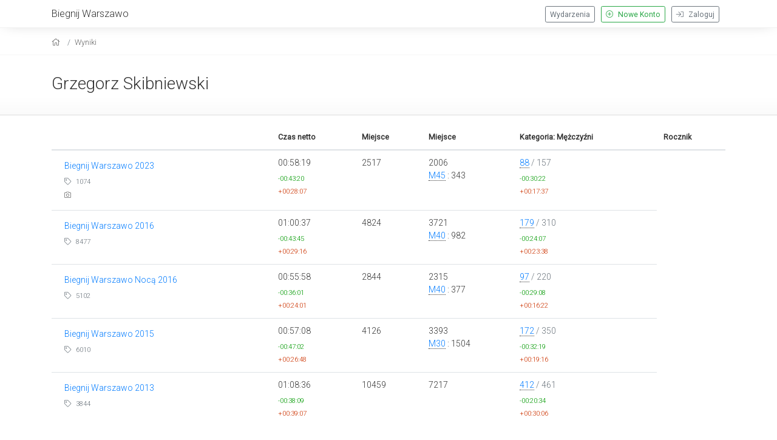

--- FILE ---
content_type: text/html; charset=UTF-8
request_url: https://www.biegnijwarszawo.pl/startmeta/results/52365/
body_size: 2283
content:
<!DOCTYPE html>
<html xmlns="https://www.w3.org/1999/xhtml"  lang="pl" xml:lang="pl" xmlns:og="https://ogp.me/ns#" xmlns:fb="https://www.facebook.com/2008/fbml">
<head>
<!-- Google tag (gtag.js) -->
<script async src="https://www.googletagmanager.com/gtag/js?id=G-5QW145GZN1"></script>
<script>
  window.dataLayer = window.dataLayer || [];
  function gtag(){dataLayer.push(arguments);}
  gtag('js', new Date());

  gtag('config', 'G-5QW145GZN1');
</script>
<base href="https://www.biegnijwarszawo.pl/startmeta/" />
<meta http-equiv="Content-Type" content="text/html; charset=UTF-8" />
<meta charset="utf-8">
<meta name="viewport" content="width=device-width, initial-scale=1, shrink-to-fit=no">
<meta name="Generator" content="StartMeta.pl" />
<meta name="robots" content="index,follow" />


<link href="https://www.biegnijwarszawo.pl/startmeta/themes/startmeta/assets/images/fb_box.png" rel="icon" type="image/png"/>
<meta property="og:image" content="https://www.biegnijwarszawo.pl/startmeta/themes/startmeta/assets/images/fb_box.png"/>
<meta property="og:title" content=""/>
<meta property="og:description" content=" " />
<meta property="og:type" content="website" />
<meta name="description" content=" " />
<meta name="keywords" content="Biegnij Warszawo, startmeta" />

<title> Biegnij Warszawo</title>
<link rel="stylesheet" type="text/css" href="assets/bootstrap/css/bootstrap.css">
<link rel="stylesheet" type="text/css" href="assets/fancybox/jquery.fancybox.min.css">
<link rel="stylesheet" type="text/css" href="assets/lib/leaflet/leaflet.css"/>
<link rel="stylesheet" type="text/css" href="assets/css/style.css"/>
<link rel="stylesheet" type="text/css" href="assets/css/theme.css" />
<link rel="stylesheet" type="text/css" href="themes/startmeta/assets/css/custom.css" />
<!-- font awesome -->
<link href="assets/fontawesome-pro/css/all.min.css" rel="stylesheet">
</head>

<body>


<div id="kontener">

<header class="clearfix">
  <div class="container">
  	<div class="row nomar">

      <div class="col nopad push-btm-10">
	    	<a href="https://biegnijwarszawo.pl/" class="text-size-12 siteHeader">Biegnij Warszawo</a>
			</div>
      <div class="col-2 nopad hamburger">
        <div class="menuSwitcher">
          <i class="fal fa-bars"></i>
        </div>
      </div>

				<div class="col nopad eventNav standard">
	   			          <a href="https://www.biegnijwarszawo.pl/startmeta/login" class="btn btn-outline-secondary btn-sm right push-r10">
              <i class="fal fa-sign-in push-r5"></i> Zaloguj
          </a>
          <a href="https://www.biegnijwarszawo.pl/startmeta/newaccount" class="btn btn-outline-success btn-sm right push-r10">
            <i class="fal fa-plus-circle push-r5"></i> Nowe Konto
          </a>
          <a class="btn btn-sm btn-outline-secondary right push-r10 " href="https://www.biegnijwarszawo.pl/startmeta/">Wydarzenia</a>

          </div>
  </div>
</div>
  <div class="eventNav mobile">
     <div class="mobileMenu">

              <a href="https://www.biegnijwarszawo.pl/startmeta/login" class="eventBtn">
          <div class="container">Zaloguj</div>
        </a>
        <a href="https://www.biegnijwarszawo.pl/startmeta/newaccount" class="eventBtn">
          <div class="container">Nowe Konto</div>
        </a>
        <a class="eventBtn " href="https://www.biegnijwarszawo.pl/startmeta/">
          <div class="container">Wydarzenia</div>
        </a>
        
       </div>
     </div>
     
</header>

<div class="container-fluid breadKontener">
  <div class="container bread">
    <nav aria-label="breadcrumb">
    <ol class="breadcrumb">
      <li class="breadcrumb-item">
        <a href="https://www.biegnijwarszawo.pl/startmeta/" aria-label="home"><i class="fal fa-home"></i></a>
      </li>

    
    
    
    
          <li class="breadcrumb-item"><a aria-label="results" href="https://www.biegnijwarszawo.pl/startmeta/results/52365/">Wyniki</a></li>
    
    
    
    
    
    

    
    
    
    
    
    
    
    
    
    
    
    
        </ol>
  </nav>
  </div>
</div>
<div id="fullclip">
  <div id="content">
<div class="wyniki">

<div class="userData">
    <div class="container push-5">
    <div class="nopad">
    <div class="push-15 push-btm-25">
      <div class="clearfix push-btm-5">

        <div class="left">
        <h2 class="push-15">
                      <a href="results/52365/">
              Grzegorz Skibniewski
            </a>
                  </h2>
          <div class="tagline push-10 text-size-08">

                                  </div>

        </div>
      </div>
    </div>
    </div>
  </div>
  
  </div>

<!--<div class="fb-like" data-href="https://www.biegnijwarszawo.pl/startmeta/results/52365/" data-height="25" data-colorscheme="light" data-layout="button_count" data-action="like" data-show-faces="false" data-send="true"></div>-->

<div class="container push-15 push-btm-15">
  

<table border="0" cellspacing="0" cellpadding="0" class="table table-hover table-results table-responsive-sm-sm">
  <thead>
  <tr>
    <th></th>
    <th>Czas netto</th>
              <th>Miejsce</th>
            <th>Miejsce</th>
    <th>Kategoria: Mężczyźni</th>
            <th>Rocznik</th>    </tr>
 </thead>
 <tbody>
      <tr>
      <td>
        <div class="push-5 push-l10 push-btm-10 clearfix">
<a href="bw23/lista-startowa/?sort=mUp">Biegnij Warszawo 2023</a>
<div class="push-5 text-muted text-size-08">
<i class="fal fa-tag"></i> 1074
</div>

<div class="push-5">
   <a class="media left text-size-08" href="http://fotomaraton.pl/event.php?Lang=PL&Event=BWA23&ToFind=1074" target="_blank">
   <i class="fal fa-camera left"></i>
   </a>
</div>
 </div>
</td>

<td  valign="middle">     <div class="czasFinish">00:58:19</div>
        <div class="najlepszy text-size-08">-00:43:20</div>
            <div class="najgorszy text-size-08">+00:28:07</div>
        </td>

  <td valign="middle">
    2517
      </td>

  <td valign="middle">
          <span>2006</span>
              <div><a style="text-decoration:none; border-bottom:1px dotted #333;" href="https://www.biegnijwarszawo.pl/startmeta/bw23/wyniki/c/M45/">M45</a> : 343</div>  </td>

  

  <td valign="middle">  <div class="miejsce"><a href="https://www.biegnijwarszawo.pl/startmeta/bw23/wyniki/t/1976/" style="text-decoration:none; border-bottom:1px dotted #333;">
    88</a> <span class="text-muted"> / 157</span></div>    <div class="najlepszy text-size-08">-00:30:22</div>
      <div class="najgorszy text-size-08">+00:17:37</div>
  </td>

</tr>



    <tr>
      <td>
        <div class="push-5 push-l10 push-btm-10 clearfix">
<a href="BW16/lista-startowa/?sort=mUp">Biegnij Warszawo 2016</a>
<div class="push-5 text-muted text-size-08">
<i class="fal fa-tag"></i> 8477
</div>

<div class="push-5">
</div>
 </div>
</td>

<td  valign="middle">     <div class="czasFinish">01:00:37</div>
        <div class="najlepszy text-size-08">-00:43:45</div>
            <div class="najgorszy text-size-08">+00:29:16</div>
        </td>

  <td valign="middle">
    4824
      </td>

  <td valign="middle">
          <span>3721</span>
              <div><a style="text-decoration:none; border-bottom:1px dotted #333;" href="https://www.biegnijwarszawo.pl/startmeta/BW16/wyniki/c/M40/">M40</a> : 982</div>  </td>

  

  <td valign="middle">  <div class="miejsce"><a href="https://www.biegnijwarszawo.pl/startmeta/BW16/wyniki/t/1976/" style="text-decoration:none; border-bottom:1px dotted #333;">
    179</a> <span class="text-muted"> / 310</span></div>    <div class="najlepszy text-size-08">-00:24:07</div>
      <div class="najgorszy text-size-08">+00:23:38</div>
  </td>

</tr>



    <tr>
      <td>
        <div class="push-5 push-l10 push-btm-10 clearfix">
<a href="BWN16/lista-startowa/?sort=mUp">Biegnij Warszawo Nocą 2016</a>
<div class="push-5 text-muted text-size-08">
<i class="fal fa-tag"></i> 5102
</div>

<div class="push-5">
</div>
 </div>
</td>

<td  valign="middle">     <div class="czasFinish">00:55:58</div>
        <div class="najlepszy text-size-08">-00:36:01</div>
            <div class="najgorszy text-size-08">+00:24:01</div>
        </td>

  <td valign="middle">
    2844
      </td>

  <td valign="middle">
          <span>2315</span>
              <div><a style="text-decoration:none; border-bottom:1px dotted #333;" href="https://www.biegnijwarszawo.pl/startmeta/BWN16/wyniki/c/M40/">M40</a> : 377</div>  </td>

  

  <td valign="middle">  <div class="miejsce"><a href="https://www.biegnijwarszawo.pl/startmeta/BWN16/wyniki/t/1976/" style="text-decoration:none; border-bottom:1px dotted #333;">
    97</a> <span class="text-muted"> / 220</span></div>    <div class="najlepszy text-size-08">-00:29:08</div>
      <div class="najgorszy text-size-08">+00:16:22</div>
  </td>

</tr>



    <tr>
      <td>
        <div class="push-5 push-l10 push-btm-10 clearfix">
<a href="BW15/lista-startowa/?sort=mUp">Biegnij Warszawo 2015</a>
<div class="push-5 text-muted text-size-08">
<i class="fal fa-tag"></i> 6010
</div>

<div class="push-5">
</div>
 </div>
</td>

<td  valign="middle">     <div class="czasFinish">00:57:08</div>
        <div class="najlepszy text-size-08">-00:47:02</div>
            <div class="najgorszy text-size-08">+00:26:48</div>
        </td>

  <td valign="middle">
    4126
      </td>

  <td valign="middle">
          <span>3393</span>
              <div><a style="text-decoration:none; border-bottom:1px dotted #333;" href="https://www.biegnijwarszawo.pl/startmeta/BW15/wyniki/c/M30/">M30</a> : 1504</div>  </td>

  

  <td valign="middle">  <div class="miejsce"><a href="https://www.biegnijwarszawo.pl/startmeta/BW15/wyniki/t/1976/" style="text-decoration:none; border-bottom:1px dotted #333;">
    172</a> <span class="text-muted"> / 350</span></div>    <div class="najlepszy text-size-08">-00:32:19</div>
      <div class="najgorszy text-size-08">+00:19:16</div>
  </td>

</tr>



    <tr>
      <td>
        <div class="push-5 push-l10 push-btm-10 clearfix">
<a href="BW13/lista-startowa/?sort=mUp">Biegnij Warszawo 2013</a>
<div class="push-5 text-muted text-size-08">
<i class="fal fa-tag"></i> 3844
</div>

<div class="push-5">
</div>
 </div>
</td>

<td  valign="middle">     <div class="czasFinish">01:08:36</div>
        <div class="najlepszy text-size-08">-00:38:09</div>
            <div class="najgorszy text-size-08">+00:39:07</div>
        </td>

  <td valign="middle">
    10459
      </td>

  <td valign="middle">
          <span>7217</span>
                </td>

  

  <td valign="middle">  <div class="miejsce"><a href="https://www.biegnijwarszawo.pl/startmeta/BW13/wyniki/t/1976/" style="text-decoration:none; border-bottom:1px dotted #333;">
    412</a> <span class="text-muted"> / 461</span></div>    <div class="najlepszy text-size-08">-00:20:34</div>
      <div class="najgorszy text-size-08">+00:30:06</div>
  </td>

</tr>



</tbody>
</table>
 <div class="text-size-08" style=" color:#CCC; line-height:2.0rem; padding:0 15px;">
  <span style="color:#090;"><i class="fal fa-star"></i> o tyle Twój czas był lepszy od najsłabszego wyniku w tej klasyfikacji/kategorii</span><br/>
  <span style="color:#C30;"><i class="fal fa-star"></i>  tyle brakowało Ci do najlepszego uczestnika biegu w tej klasyfikacji/kategorii</span>
</div>




</div>
</div>


--- FILE ---
content_type: text/css
request_url: https://www.biegnijwarszawo.pl/startmeta/assets/css/theme.css
body_size: 1204
content:
@charset "UTF-8";
/* CSS Document */
/*
$web-font-path: "https://fonts.googleapis.com/css?family=Open+Sans:300italic,400italic,700italic,200,300,400,700" !default;
$web-font-name: 'Open Sans';
$web-font-weight: 200;
*/
@import url("https://fonts.googleapis.com/css?family=Roboto:400,300,200,100,400italic&subset=latin,latin-ext");
@import url("https://fonts.googleapis.com/css?family=Oswald:100,200,300,400,500&display=swap&subset=latin-ext");
body {
  font-family: "Roboto", Arial, Helvetica, sans-serif;
  font-weight: 300;
  background-color: #FFFFFF; }

/* kontener main */
#fullclip {
  clear: both;
  padding-bottom: 200px; }

/* header */
.nav-tabs .nav-link {
  font-size: 0.9rem;
  margin-right: 2px; }

/* userdata */
.userData {
  background: #fafafa;
  color: #333;
  border-bottom: 1px solid #ddd;
  /* Permalink - use to edit and share this gradient: http://colorzilla.com/gradient-editor/#ffffff+68,fafafa+100 */
  background: #ffffff;
  /* Old browsers */
  background: -moz-linear-gradient(top, white 68%, #fafafa 100%);
  /* FF3.6-15 */
  background: -webkit-linear-gradient(top, white 68%, #fafafa 100%);
  /* Chrome10-25,Safari5.1-6 */
  background: linear-gradient(to bottom, white 68%, #fafafa 100%);
  /* W3C, IE10+, FF16+, Chrome26+, Opera12+, Safari7+ */
  filter: progid:DXImageTransform.Microsoft.gradient(startColorstr='#ffffff', endColorstr='#fafafa',GradientType=0 );
  /* IE6-9 */ }
  .userData a {
    color: #333; }

.btn-additionalInfo:before {
  content: ' ';
  display: block; }

.btn-marketingInfo:before {
  content: ' ';
  display: block; }

.btn-additionalInfo {
  color: #337ab7; }
  .btn-additionalInfo:hover {
    text-decoration: none; }

.btn-marketingInfo {
  color: #337ab7; }
  .btn-marketingInfo:hover {
    text-decoration: none; }

.userMenu {
  margin-bottom: -1px; }

/* wizytowki eventów */
.font-featured {
  font-family: Oswald;
  font-weight: 400; }

a.font-featured {
  color: #0056b3; }

.vcard {
  position: relative;
  border-left: 5px solid #ccc;
  padding: 15px 15px 0 20px;
  background: #FFF;
  -webkit-box-shadow: 1px 2px 13px -1px rgba(196, 196, 196, 0.51);
  -moz-box-shadow: 1px 2px 13px -1px rgba(196, 196, 196, 0.51);
  box-shadow: 1px 2px 13px -1px rgba(196, 196, 196, 0.51);
  -webkit-transition: 0.1s;
  -moz-transition: 0.1s;
  -ms-transition: 0.1s;
  -o-transition: 0.1s;
  transition: 0.1s; }

.vcard.active {
  border-left: 5px solid #5cb85c; }

.vcard.active:hover {
  border-left: 5px solid #46a646; }

.vcard.unfinished {
  border-left: 5px solid #ffc107; }

.vcard.unfinished:hover {
  border-left: 5px solid #f2af13; }

.vcard.aktualny {
  border-left: 5px solid #f0ad4e; }

.vcard.aktualny:hover {
  border-left: 5px solid #d49338; }

.vcard h2 {
  margin: 0 0 15px 0;
  font-size: 1.0rem;
  color: #333;
  font-weight: normal; }

.vcard:hover {
  border-left: 5px solid #999;
  -webkit-box-shadow: 1px 2px 2px -1px rgba(196, 196, 196, 0.51);
  -moz-box-shadow: 1px 2px 2px -1px rgba(196, 196, 196, 0.51);
  box-shadow: 1px 2px 2px -1px rgba(196, 196, 196, 0.51); }

.vcard .tagline {
  font-size: 0.8rem;
  padding: 0 0 5px 0;
  min-height: 30px; }

.vcard .vcardFooter {
  padding: 10px 15px 10px 20px;
  height: auto;
  border-top: 1px dotted #ccc;
  margin: 0 -15px 0 -20px;
  background: #fff; }

.vcard .vcardFooter .buttons {
  float: right;
  margin-top: -3px; }

.drukujIco {
  padding: 15px;
  line-height: 1.4rem;
  width: 70px;
  height: 70px;
  text-align: center;
  background: #f2f2f2;
  margin-right: 15px; }

.drukujIco.mini {
  padding: 5px;
  width: auto;
  height: auto;
  text-align: left; }

/* Wyszukiwarka numerów startowych */
#numeryLudzie .userEntry {
  padding: 10px;
  width: 100%;
  clear: both;
  text-transform: uppercase;
  border-bottom: 1px dotted #CCC;
  margin-bottom: 5px;
  color: #333;
  float: left;
  clear: both; }

#numeryLudzie .userEntry:hover {
  color: #000;
  background: #f2f2f2; }

#numeryLudzie .userEntry .numerStart {
  font-weight: bold;
  margin-top: 5px;
  float: left; }

#numeryLudzie .userEntry .userName {
  float: left;
  margin-top: 5px; }

/* Stopka */
#footer {
  position: absolute;
  bottom: 0;
  width: 100%;
  margin-top: 55px;
  height: 200px;
  /* Uwazaj na wysokosc */
  color: #f2f2f2;
  font-size: 0.9rem;
  line-height: 1rem;
  border-top: 5px solid #333; }
  #footer .footerBtn {
    margin: 10px 10px 0 0;
    background: #3f3e3e;
    padding: 5px 6px 5px 10px;
    float: left;
    font-size: 1.8rem; }
    #footer .footerBtn:hover {
      background: #4e4d4d; }
  #footer a {
    color: #f2f2f2; }
  #footer .footerBlock1 {
    background: #363636; }
  #footer .footerBlock3 {
    background: #2b2b2b; }

#bottom {
  background-color: #333;
  color: #fff; }

#bottom .creds {
  color: #999;
  height: 40px;
  float: right;
  padding: 12px;
  font-size: .8rem; }

#bottom .creds a {
  color: #999;
  text-decoration: none; }

#bottom .creds a:hover {
  color: #ccc;
  text-decoration: none; }

.bibSelectDesc {
  display: none; }

.bibMetaLink {
  color: #333; }


--- FILE ---
content_type: text/css
request_url: https://www.biegnijwarszawo.pl/startmeta/themes/startmeta/assets/css/custom.css
body_size: 24
content:
header {
  background: #FFF;
  color: #333;
  border-bottom: 1px solid #f2f2f2;
  -webkit-box-shadow: 0px -1px 25px -9px #b8b8b8;
  -moz-box-shadow: 0px -1px 25px -9px #b8b8b8;
  box-shadow: 0px -1px 25px -9px #b8b8b8; }
  header a {
    color: #333; }

.menuSwitcher {
  padding: 2px 5px 0 0;
  border: none; }

@media only screen and (max-width: 990px) {
  .siteHeader {
    font-size: 1.6rem; } }
.breadKontener {
  background: none; }

/* kontener main */
#fullclip {
  padding-bottom: 1px;
  /* uwazaj na wysokosc */ }

/* Stopka */
#footer {
  height: 1px;
  /* Uwazaj na wysokosc */ }

#footer .sponsors {
  height: 1px;
  max-width: 920px;
  margin: 0 auto; }

#footer .spons_logos {
  min-width: 300px;
  width: 100%;
  height: 100%;
  background-size: contain;
  float: left; }
